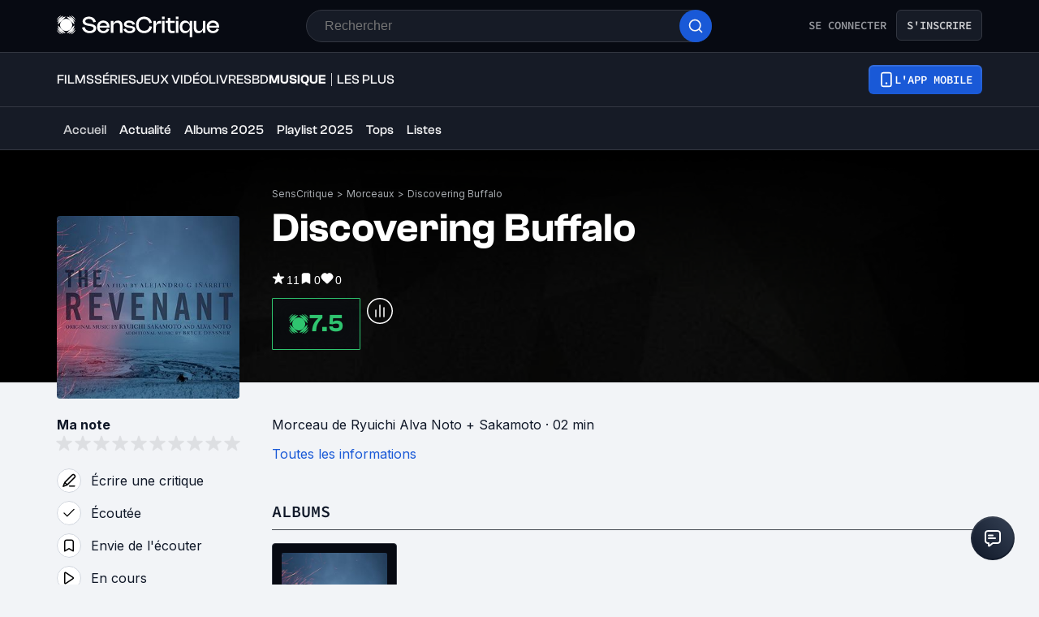

--- FILE ---
content_type: application/javascript; charset=UTF-8
request_url: https://www.senscritique.com/_next/static/chunks/431-854bd9f3656cb78e.js
body_size: 5528
content:
"use strict";(self.webpackChunk_N_E=self.webpackChunk_N_E||[]).push([[431],{36827:function(e,t,n){var i=n(85893),l=n(46710),r=n(67294),o=n(41686),a=n(7827),s=n(31944);let c=(0,o.ZP)(s.default).withConfig({componentId:"sc-3decf6b2-0"})(["cursor:pointer;"]),d=(0,o.ZP)(a.Z).withConfig({componentId:"sc-3decf6b2-1"})(["white-space:pre-line;word-break:normal;overflow-wrap:anywhere;"]),u=(0,r.forwardRef)((e,t)=>{let{children:n,isPremium:o=!1,handleSetRef:a}=e,[s,u]=(0,r.useState)(!1),{t:p}=(0,l.$G)("common"),m="";n&&(m=s||(null==n?void 0:n.length)<=500?n:"".concat(n.slice(0,500),"...")||0);let w=()=>{a&&a(),u(!s)};return(0,i.jsxs)("div",{ref:t,children:[(0,i.jsx)(d,{"data-testid":"content-preview",isPremium:o,text:m}),(null==n?void 0:n.length)>=500?(0,i.jsx)("div",{onClick:()=>w(),children:(0,i.jsx)(c,{children:p("product.carousels.top10.".concat(s?"seeLess":"seeMore"))})}):null]})});t.Z=u},31944:function(e,t,n){n.r(t);var i=n(85893),l=n(67294),r=n(41686),o=n(39669);let a=(0,r.ZP)(o.bZ).withConfig({componentId:"sc-b78bcc5d-0"})(["color:",";cursor:pointer;"],e=>{let{theme:t}=e;return t.new.colors.brandPrimary.electricBlue}),s=l.memo(e=>{let{children:t,className:n="",onClick:l,size:r="m",as:o="span"}=e;return(0,i.jsx)(a,{as:o,className:n,"data-testid":"link-text",onClick:()=>l&&l(),size:r,children:t})});t.default=s},7827:function(e,t,n){var i=n(85893),l=n(45697),r=n.n(l);n(67294);var o=n(41686),a=n(39669);let s=o.ZP.p.withConfig({componentId:"sc-1abd7b43-0"})(["a,span{display:inline;}a:hover{color:",";}"],e=>{let{theme:t}=e;return t.colors.blueDodger}),c=o.ZP.a.withConfig({componentId:"sc-1abd7b43-1"})(["overflow-wrap:anywhere;"]),d=e=>{let{className:t,isPremium:n,text:l}=e;if(!l)return null;let r=(e=>{let t;let n=/(https?:\/\/(?:www\.|(?!www))[^\s.]+\.[^\s]{2,}|www\.[^\s]+\.[^\s]{2,})/gi,i=[];for(;t=n.exec(e);)i.push(t);let l=0,r=[];return i.forEach(t=>{let n=t.index;r.push({type:"text",content:e.slice(l,n).replace("\n","</br>")}),r.push({type:"link",content:t[0]}),l=n+t[0].length}),r.push({type:"text",content:e.slice(l,e.length)}),r})(l);return(0,i.jsx)(s,{className:t,"data-testid":"linkify",children:r.map((e,t)=>"text"===e.type?(0,i.jsx)(a.Vf,{as:"span",dangerouslySetInnerHTML:{__html:e.content},"data-testid":"linkify-text",type:n?"white":"default"},"".concat(e.type,"-").concat(t)):(0,i.jsx)(a.Vf,{as:"span",children:(0,i.jsx)(c,{"data-testid":"linkify-link",href:e.content&&e.content.startsWith("http")?e.content:"https://".concat(e.content),rel:e.content.includes("https://www.senscritique.com")?"":"nofollow noopener noreferrer",target:"_blank",children:e.content})},"".concat(e.type,"-").concat(t)))})};d.propTypes={className:r().string,isPremium:r().bool,text:r().string.isRequired},d.defaultProps={className:null,isPremium:!1},t.Z=d},70431:function(e,t,n){n.d(t,{Z:function(){return ei}});var i=n(85893),l=n(67294),r=n(46710),o=n(5152),a=n.n(o),s=n(73935),c=n(41686),d=n(39669),u=n(26070),p=n(1437),m=n(36827),w=n(33961),v=n(33800),h=n(89408),f=n(93079),g=n(21722),x=n(96820);let b=e=>{switch(e){case"sm":return(0,c.iv)(["",""],e=>{let{theme:t}=e;return"\n          padding: ".concat(t.new.spacing.xxs," ").concat(t.new.spacing.md,";\n          \n          span {\n            font-size: ").concat(t.new.fontSize.xs,";\n            line-height: ").concat(t.new.lineHeight.xs,";\n          }\n        ")});case"lg":return(0,c.iv)(["",""],e=>{let{theme:t}=e;return"\n          padding: ".concat(t.new.spacing.xs," ").concat(t.new.spacing.lg,";\n\n          span {\n            font-size: ").concat(t.new.fontSize.sm,";\n            line-height: ").concat(t.new.lineHeight.sm,";\n          }\n        ")});default:return(0,c.iv)(["",""],e=>{let{theme:t}=e;return"\n          padding: 2px 10px;\n\n          span {\n            font-size: ".concat(t.new.fontSize.sm,";\n            line-height: ").concat(t.new.lineHeight.sm,";\n          }\n        ")})}},y=c.ZP.div.withConfig({componentId:"sc-f24096f1-0"})([""," display:flex;align-items:center;justify-content:center;background-color:",";border:1px solid ",";border-radius:100px;"],e=>{let{size:t}=e;return b(t)},e=>{let{theme:t,color:n}=e;return t.new.colors.utility[n][50]},e=>{let{theme:t,color:n}=e;return t.new.colors.utility[n][200]}),C=(0,c.ZP)(d.bZ).withConfig({componentId:"sc-f24096f1-1"})(["color:",";"],e=>{let{theme:t,color:n}=e;return t.new.colors.utility[n][700]});var j=e=>{let{className:t="",label:n="",size:l="md",color:r="gray"}=e;return(0,i.jsx)(y,{className:t,size:l,color:r,children:(0,i.jsx)(C,{color:r,weight:"medium",as:"span",children:n})})};let Z=c.ZP.div.withConfig({componentId:"sc-fe8110cb-0"})(["display:flex;flex-direction:row;align-items:center;"]);var P=e=>{let{type:t="normal"}=e,{t:n}=(0,r.$G)("common");return"normal"===t?null:(0,i.jsx)(Z,{"data-testid":"review-type-content",children:(0,i.jsx)(j,{color:"negative"===t?"error":"success",label:(0,x.d0)(t,n),size:"md"})})},I=n(23621),k=n(1152),D=n(14516),S=n(89822),E=n(38775),R=n(32721),T=n(28187),L=n(11199),N=n(55279);let z=(0,l.memo)(e=>{let{color:t="#344054",width:n=20,height:l=20}=e;return(0,i.jsx)("svg",{width:n,height:l,viewBox:"0 0 20 20",fill:"none",xmlns:"http://www.w3.org/2000/svg",children:(0,i.jsx)("path",{d:"M2.5 9.16667L2.5 17.5M12.5 9.16667L12.5 17.5M7.5 2.5L7.5 17.5M17.5 2.5V17.5",stroke:t,strokeWidth:"1.66667",strokeLinecap:"round",strokeLinejoin:"round"})})});var B=n(28080);let M=a()(()=>Promise.all([n.e(9888),n.e(9204),n.e(9407),n.e(146)]).then(n.bind(n,49407)),{loadableGenerated:{webpack:()=>[49407]}}),U=a()(()=>Promise.all([n.e(8717),n.e(8687)]).then(n.bind(n,88717)),{loadableGenerated:{webpack:()=>[88717]}}),A=a()(()=>n.e(5090).then(n.bind(n,33154)),{loadableGenerated:{webpack:()=>[33154]}}),H=a()(()=>Promise.all([n.e(9888),n.e(5523),n.e(3603),n.e(8008)]).then(n.bind(n,43603)),{loadableGenerated:{webpack:()=>[43603]}}),O=a()(()=>n.e(1270).then(n.bind(n,61270)),{loadableGenerated:{webpack:()=>[61270]}}),_=c.ZP.article.withConfig({componentId:"sc-ba44e4e1-0"})(["background:",";display:flex;flex-direction:column;border-radius:",";border:","px solid ",";padding:",";gap:",";min-width:300px;width:100%;@media ","{min-width:initial;}"],e=>{let{theme:t}=e;return t.new.colors.background.secondary},e=>{let{theme:t}=e;return t.new.radius.xs},e=>{let{borderWidth:t}=e;return t},e=>{let{theme:t,reviewType:n}=e;return"positive"===n?t.new.colors.rating.tealGreen:"negative"===n?t.new.colors.rating.brightRed:t.new.colors.border.primary},e=>{let{theme:t}=e;return t.new.spacing.xl},e=>{let{theme:t}=e;return t.new.spacing.xl},e=>{let{theme:t}=e;return t.device.desktop}),G=c.ZP.div.withConfig({componentId:"sc-ba44e4e1-1"})(["display:grid;gap:",";"],e=>{let{theme:t}=e;return t.new.spacing.xl}),W=c.ZP.div.withConfig({componentId:"sc-ba44e4e1-2"})(["display:flex;gap:",";flex-direction:row;","{color:",";}"],e=>{let{theme:t}=e;return t.new.spacing.lg},d.bZ,e=>{let{theme:t}=e;return t.new.colors.text.textPrimary}),$=c.ZP.div.withConfig({componentId:"sc-ba44e4e1-3"})(["display:flex;flex-direction:",";gap:",";justify-content:space-between;"],e=>{let{isSmallReview:t}=e;return t?"column":"row"},e=>{let{theme:t}=e;return t.new.spacing.xs}),q=c.ZP.div.withConfig({componentId:"sc-ba44e4e1-4"})(["display:flex;flex-direction:row;justify-content:space-between;align-items:center;width:100%;gap:",";"],e=>{let{theme:t}=e;return t.new.spacing.md}),F=c.ZP.div.withConfig({componentId:"sc-ba44e4e1-5"})(["display:flex;flex-direction:row;align-items:center;gap:",";"],e=>{let{theme:t}=e;return t.new.spacing.xl}),V=(0,c.ZP)(d.Bj).withConfig({componentId:"sc-ba44e4e1-6"})(["color:",";font-size:",";line-height:",";"],e=>{let{theme:t}=e;return t.new.colors.text.textPrimary},e=>{let{theme:t}=e;return t.new.fontSize.displaySm},e=>{let{theme:t}=e;return t.new.lineHeight.displaySm}),K=(0,c.ZP)(d.Bj).withConfig({componentId:"sc-ba44e4e1-7"})(["overflow-wrap:anywhere;word-break:normal;"]),Q=c.ZP.div.withConfig({componentId:"sc-ba44e4e1-8"})(["display:grid;grid-row-gap:",";grid-auto-rows:max-content;"],e=>{let{theme:t}=e;return t.new.spacing.md}),Y=c.ZP.div.withConfig({componentId:"sc-ba44e4e1-9"})(["align-items:center;display:grid;grid-column-gap:",";grid-template-columns:repeat(3,max-content);*{color:",";}"],e=>{let{theme:t}=e;return t.new.spacing["2xl"]},e=>{let{theme:t}=e;return t.new.colors.button.tertiaryBg}),J=c.ZP.div.withConfig({componentId:"sc-ba44e4e1-10"})(["a{color:",";}"],e=>{let{theme:t}=e;return t.new.colors.brandPrimary.electricBlue}),X=(0,c.ZP)(f.Z).withConfig({componentId:"sc-ba44e4e1-11"})(["color:",";"],e=>{let{theme:t}=e;return t.new.colors.text.textSecondary}),ee=c.ZP.div.withConfig({componentId:"sc-ba44e4e1-12"})(["display:grid;grid-row-gap:",";@media ","{grid-column-gap:",";",";}"],e=>{let{theme:t}=e;return t.new.spacing.xl},e=>{let{theme:t}=e;return t.device.tablet},e=>{let{theme:t}=e;return t.gap.l},e=>{let{isSmallReview:t}=e;return t?null:"grid-template-columns: repeat(2, max-content)"}),et=(0,c.ZP)(g.Z).withConfig({componentId:"sc-ba44e4e1-13"})(["display:contents;font-weight:",";"],e=>{let{theme:t}=e;return t.fontWeight.medium}),en=(0,c.ZP)(N.Z).withConfig({componentId:"sc-ba44e4e1-14"})(["padding:0;cursor:initial;outline:none;&:focus{outline:none;}span{font-family:",";font-weight:",";}"],e=>{let{theme:t}=e;return t.font.inter},e=>{let{theme:t}=e;return t.fontWeight.medium});var ei=e=>{var t,n,o,a,c;let{isPremium:f=!1,displayReviewTitle:g=!1,isSmallReview:x=!1,logClick:b=!1,review:y,reviewTitleTag:C="p",reviewType:j,status:Z,user:N,withPoster:ei=!0,withSocialMedias:el=!1}=e,{t:er}=(0,r.$G)("common"),[eo,ea]=(0,l.useState)(!1),{me:es}=(0,l.useContext)(D.i),{isOpen:ec,toggle:ed}=(0,I.Z)(),{likeOrUnlikeReview:eu}=(0,k.Z)(y),[ep,em]=(0,l.useState)(!1),ew=(null==es?void 0:es.id)===(null==N?void 0:N.id),ev=Z===S.ht.DRAFT?y.bodyAutoSavedShort:y.bodyShort||y.bodyText,eh=null==ev?void 0:null===(t=ev.replace(/&#39;/g,"'"))||void 0===t?void 0:t.replace(/[\n]{1,}/gm,"\n"),ef=y.title||er("review.titleOverview",{name:null==y?void 0:null===(n=y.author)||void 0===n?void 0:n.name,productTitle:null==y?void 0:null===(o=y.product)||void 0===o?void 0:o.title}),eg=1;return("positive"===j||"negative"===j)&&(eg=2),(0,i.jsxs)(_,{"data-testid":"review-overview",reviewType:j,borderWidth:eg,children:[(0,i.jsxs)(G,{children:["normal"!==j?(0,i.jsx)(P,{type:j}):null,ec?(0,i.jsx)(H,{onClose:ed,reviewId:y.id,title:er("usersModal.userLikes"),contactId:null,feedId:null,listId:null,shoutId:null}):null,y.product&&ei?(0,i.jsxs)(W,{children:[y.product?(0,i.jsx)(h.Z,{alt:y.product.title,href:y.product.url,size:"review",isRound:!0,radiusSize:"xxs",src:(0,L.B)(y.product.medias.picture,"60"),pictureWithMetadata:y.product.medias.pictureWithMetadata,universe:y.product.universe}):null,(null===(a=y.product)||void 0===a?void 0:a.title)?(0,i.jsx)(d.bZ,{weight:"medium",children:y.product.title}):null]}):null,(0,i.jsxs)($,{isSmallReview:x,children:[(0,i.jsxs)(F,{children:[y.rating&&(0,i.jsx)(V,{weight:"semiBold",children:y.rating}),(0,i.jsx)(O,{username:N.username,children:(0,i.jsxs)(q,{children:[(0,i.jsx)(u.Z,{alt:N.username,href:N.url,isScout:N.following||ew,size:"s",src:(0,L.B)(N.medias.avatar,"48x48")}),(0,i.jsx)(et,{isUnderlineHover:!0,size:"sm",url:N.url,username:N.name})]})})]}),(0,i.jsx)(X,{date:y.dateCreation,isPremium:f,withPrefix:!0,lowercase:!0,withTooltip:!0})]}),(0,i.jsxs)(Q,{children:[g?(0,i.jsx)(K,{as:C,"data-testid":"reviewTitle",size:"mxl",type:f?"white":"default",weight:"semiBold",children:ef}):null,!ew&&"normal"===j&&(0,i.jsx)(A,{options:[{label:er("review.report"),onClick:()=>em(!0)}],isOnProfile:null,shouldRotate:!1,color:"greyChateau",size:"s"}),g?null:(0,i.jsx)(K,{as:C,"data-testid":"reviewTitle",size:"mxl",type:f?"white":"default",weight:"bold",children:ef}),(0,i.jsx)(m.Z,{isPremium:f,children:(0,E.WR)(eh,0,200,200,!0)}),(0,i.jsx)(J,{onClick:()=>{b&&(0,R.qP)("UserAction","click","read-review",+!!(null==es?void 0:es.id))},children:(0,i.jsx)(v.Z,{className:"link",href:"DRAFT"===Z?"".concat(y.url,"/edit"):y.url,children:er("reviewOverview.read")})})]})]}),(0,i.jsx)(ee,{isSmallReview:x,children:el&&(0,i.jsxs)(Y,{children:[(0,i.jsx)(w.Z,{isMe:ew,isLiked:y.isLiked,isPremium:f,onCountClick:ed,onHeartClick:()=>{ew||eu()},total:y.likePositiveCount>0?y.likePositiveCount:null}),(0,i.jsx)(p.Z,{isPremium:f,onClick:()=>ea(!0),total:"NOBODY"!==y.commentPrivacy&&y.commentCount>0?y.commentCount:null}),y.hits>0?(0,i.jsx)(en,{iconLeft:(0,i.jsx)(z,{}),hierarchy:"tertiary",size:"xs",children:(0,B.Z)(y.hits)}):null]})}),eo?(0,s.createPortal)((0,i.jsx)(M,{author:null==y?void 0:y.author,commentPrivacy:null==y?void 0:y.commentPrivacy,id:null==y?void 0:y.id,onClose:()=>ea(!1),productId:null==y?void 0:null===(c=y.product)||void 0===c?void 0:c.id,type:T.ey.Review,excludeArchive:!0}),document.querySelector("#portal")):null,ep?(0,i.jsx)(U,{handleCrossClick:em}):null]})}},93079:function(e,t,n){n.d(t,{Z:function(){return v}});var i=n(85893),l=n(46710);n(67294);var r=n(41686),o=n(39669),a=n(49902);let s=(e,t,n,i)=>{let l=new Date(e);if(Number.isNaN(l.getTime()))return null;let r=new a.Z().diffInDays(new Date,new Date(l)),o="";switch(r){case 1:o=i("timestamp.yesterday");break;default:if(r>7){let e=new a.Z().format(new Date(l),"d MMM yyyy");o=t?i("date.the",{date:e}):e;break}o=new a.Z().formatDist(new Date(l),new Date,{addSuffix:!0}).replace("".concat(i("timestamp.about")," "),"").replace("".concat(i("timestamp.almost")),"").replace("".concat(i("timestamp.moreThan")),"")}return n?o.toLowerCase():o};var c=n(23621),d=n(68979),u=n(83302),p=n(38775);let m=(0,r.ZP)(o.bZ).withConfig({componentId:"sc-3b5d9ff1-0"})(["align-items:center;display:flex;flex-direction:row;letter-spacing:0.01em;"]),w=(0,r.ZP)(u.default).withConfig({componentId:"sc-3b5d9ff1-1"})(["bottom:30px;display:none;@media ","{display:block;}"],e=>{let{theme:t}=e;return t.device.mobile});var v=e=>{let{children:t=null,className:n="",date:r,size:o="s",isPremium:u=!1,withPrefix:v=!1,lowercase:h=!1,withTooltip:f=!1}=e,{t:g}=(0,l.$G)("common"),{isOpen:x,toggle:b}=(0,c.Z)();if(!r)return null;let y=g("date.theWithHour",{date:(0,p.kC)(new a.Z().format(new Date(r),"EEEE d MMMM yyyy")),hour:(0,d.Z)(r)});return(0,i.jsxs)(m,{className:n,type:u?"premiumFeed":"default",size:o,children:[(0,i.jsxs)("span",{style:{position:"relative"},onMouseEnter:b,onMouseLeave:b,children:[s(r,v,h,g),x&&f?(0,i.jsx)(w,{position:"top",textSize:"s",children:y}):null]}),t]})}},21722:function(e,t,n){var i=n(85893),l=n(41664),r=n.n(l),o=n(46710);n(67294);var a=n(41686),s=n(39669);let c=a.ZP.div.withConfig({componentId:"sc-8cd009fd-0"})(["letter-spacing:0.02em;"]),d=a.ZP.div.withConfig({componentId:"sc-8cd009fd-1"})(["display:flex;gap:",";overflow-wrap:",";"],e=>{let{theme:t}=e;return t.gap.xs},e=>{let{textWrap:t}=e;return t?"anywhere":"unset"}),u=(0,a.ZP)(s.bZ).withConfig({componentId:"sc-8cd009fd-2"})(["&:hover{text-decoration:",";}"],e=>{let{isUnderlineHover:t}=e;return t?"underline":"initial"});t.Z=e=>{let{className:t,isBold:n=!1,isPremium:l=!1,isUnderlineHover:a=!1,size:p="m",url:m,username:w,asTag:v,usePrefix:h=!1,textWrap:f=!1}=e,{t:g}=(0,o.$G)(["common"]),x=(0,i.jsxs)(d,{textWrap:f,children:[h?(0,i.jsx)(s.bZ,{size:p,children:g("username.prefix")}):null,(0,i.jsx)(u,{as:m?"a":"span",href:m||"",isUnderlineHover:a,size:p,type:l?"white":"default",weight:n?"semiBold":"normal",children:w})]});return(0,i.jsx)(c,{className:t,"data-testid":"username",as:v||"div",children:m?(0,i.jsx)(r(),{href:m,prefetch:!1,legacyBehavior:!0,children:x}):x})}},89822:function(e,t,n){n.d(t,{$c:function(){return d},$j:function(){return s},DQ:function(){return r},SH:function(){return o},bB:function(){return a},ht:function(){return c},zN:function(){return l}});var i=n(28187);let l=Object.freeze({normal:"normal",positive:"positive",negative:"negative",popular:"popular"}),r=[{label:"Date de derni\xe8re modification",value:"DATE_EDIT_DESC"},{label:"Les plus appr\xe9ci\xe9s",value:"LIKE_DESC"},{label:"Titre",value:"PRODUCT_TITLE_ASC"},{label:"Date de sortie",value:"DATE_ASC"},{label:"Ma note",value:"RATING"}],o={dateAsc:"DATE_ASC",dateDesc:"DATE_DESC",like:"LIKE_POSITIVE_COUNT"},a=e=>[{label:e("sorts.productReviews.liked"),value:i.WB.LikePositiveCount},{label:e("sorts.productReviews.latest"),value:i.WB.DateDesc}],s=function(e){let t=!(arguments.length>1)||void 0===arguments[1]||arguments[1],n=arguments.length>2&&void 0!==arguments[2]&&arguments[2],i=arguments.length>3&&void 0!==arguments[3]&&arguments[3];return[t?{label:e("filters.productReviews.all"),value:"FULL"}:null,n?{label:e("filters.productReviews.scouts"),value:"SCOUT"}:null,{label:e("filters.productReviews.recommend"),value:"RECOMMEND"},{label:e("filters.productReviews.positive"),value:"POSITIVE"},{label:e("filters.productReviews.negative"),value:"NEGATIVE"},i?{label:e("sorts.productReviews.latest"),value:"RECENT"}:null].filter(e=>e)},c=Object.freeze({DRAFT:"DRAFT",PUBLISHED:"PUBLISHED",UNPUBLISHED:"UNPUBLISHED"}),d=[{label:"Critiques",me:!1,value:c.PUBLISHED},{label:"Critiques non publi\xe9es",me:!0,value:c.UNPUBLISHED},{label:"Critiques en brouillon",me:!0,value:c.DRAFT}]},1152:function(e,t,n){var i=n(50319),l=n(67294),r=n(79855),o=n(87658),a=n(2407),s=n(14516),c=n(43075);t.Z=e=>{let{setModalType:t,setAuthModalTriggerAction:n}=(0,l.useContext)(a.V),{me:d}=(0,l.useContext)(s.i),[u,p]=(0,i.D)(r.Z.mutation),[m,w]=(0,i.D)(o.Z.mutation),v=p.loading||w.loading;return{likeOrUnlikeReview:()=>{v||(0,c.a)(()=>{e.isLiked?m({...o.Z.options(e),variables:{reviewId:e.id}}):u({...r.Z.options(e),variables:{reviewId:e.id}})},t,n,d,"like-review")}}}},68979:function(e,t,n){var i=n(49902);t.Z=e=>{let t=new Date(e);return Number.isNaN(t.getTime())?null:new i.Z().format(t,"HH:mm")}},96820:function(e,t,n){n.d(t,{NP:function(){return s},bd:function(){return a},d:function(){return c},d0:function(){return o}});var i=n(89822),l=n(28187),r=n(40400);let o=(e,t)=>{switch(e){case i.zN.positive:return t("filters.productReviews.bestPositive");case i.zN.negative:return t("filters.productReviews.bestNegative");case i.zN.popular:return t("filters.productReviews.recent");default:return""}},a=(e,t)=>{var n,i,l,r,o,a,s;let c=null===(i=e.product)||void 0===i?void 0:null===(n=i.otherUserInfos)||void 0===n?void 0:n.isListed,d=null===(r=e.product)||void 0===r?void 0:null===(l=r.otherUserInfos)||void 0===l?void 0:l.isRecommended,u=null==e?void 0:null===(s=e.product)||void 0===s?void 0:null===(a=s.otherUserInfos)||void 0===a?void 0:null===(o=a.lists)||void 0===o?void 0:o.map(e=>t("reviewInfos.listLink",{url:null==e?void 0:e.url,label:null==e?void 0:e.label}));return d?c&&u?u.length>2?"".concat(t("reviewInfos.isListedAndRecommended",{count:u.length})," ").concat(u.slice(0,u.length-2).join(", "),", ").concat(u.slice(u.length-2,u.length).join(" ".concat(t("vocabulary.and")," "))):(u.length,"".concat(t("reviewInfos.isListedAndRecommended",{count:u.length})," ").concat(u.join(" ".concat(t("vocabulary.and")," ")))):t("reviewInfos.isRecommendedOnly"):c&&u?u.length>2?"".concat(t("reviewInfos.isListedOnly",{count:u.length})," ").concat(u.slice(0,u.length-2).join(", "),", ").concat(u.slice(u.length-2,u.length).join(" ".concat(t("vocabulary.and")," "))):(u.length,"".concat(t("reviewInfos.isListedOnly",{count:u.length})," ").concat(u.join(" ".concat(t("vocabulary.and")," ")))):""},s=e=>(0,r.e)(null==e?void 0:e.toUpperCase(),l.CT,l.CT.Published),c=e=>(0,r.e)(null==e?void 0:e.toUpperCase(),l.$o,l.$o.DateEditDesc)}}]);